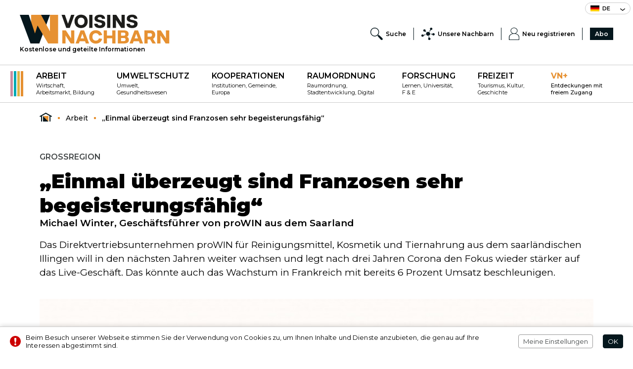

--- FILE ---
content_type: text/html; charset=UTF-8
request_url: https://www.voisins-nachbarn.eu/de/arbeit/franzosen-sehr-begeisterungsfahig.html
body_size: 8758
content:
<!doctype html>
<html lang="de-DE">
<head>
<title>Einmal überzeugt sind Franzosen sehr begeisterungsfähig proWIN</title>
<meta name="description" content="Direktvertriebsunternehmen proWIN für Reinigungsmittel, Kosmetik und Tiernahrung aus  Illingen will in den nächsten Jahren weiter wachsen.">
<meta name="google-site-verification" content="AW3K18inSFOqfifCWniG3dIN39oW3bWgy6PqoZaoa0U" />
<meta name="msvalidate.01" content="00C53CE907421D739D6D5B8D9D57BB5D" />
<meta charset="utf-8">
<meta name="viewport" content="width=device-width">
<meta name="author" content="Agence Olloweb : https://www.olloweb.com">
<meta name="robots" content= "index,follow,all">
<meta property = "og:title" content = "„Einmal überzeugt sind Franzosen sehr begeisterungsfähig“"> 
<meta property = "og:site_name" content = "Voisins - Nachbarn">
<meta property = "og:url" content = "https://www.voisins-nachbarn.eu/de/arbeit/franzosen-sehr-begeisterungsfahig.html">
<meta property = "og:description" content = "Das Direktvertriebsunternehmen proWIN für Reinigungsmittel, Kosmetik und Tiernahrung aus dem saarländischen Illingen will in den nächsten Jahren weiter wachsen und legt nach drei Jahren Corona den Fokus wieder stärker auf das Live-Geschäft. Das könnte auch das Wachstum in Frankreich mit bereits 6 Prozent Umsatz beschleunigen.">
<meta property = "og:image" content = "https://www.voisins-nachbarn.eu/image/michael-winter-8148.jpg">
<meta property = "og:locale" content = "de_DE">
<meta property = "og:type=article:author" content = "https://www.facebook.com/braun.pascale">
<meta name="twitter:card" content="summary_large_image">
<meta name="twitter:creator" content="@voisins-nachbarn">
<meta name="twitter:title" content="„Einmal überzeugt sind Franzosen sehr begeisterungsfähig“">
<meta name="twitter:description" content="Das Direktvertriebsunternehmen proWIN für Reinigungsmittel, Kosmetik und Tiernahrung aus dem saarländischen Illingen will in den nächsten Jahren weiter wachsen und legt nach drei Jahren Corona den Fokus wieder stärker auf das Live-Geschäft. Das könnte auch das Wachstum in Frankreich mit bereits 6 Prozent Umsatz beschleunigen.">
<meta name="twitter:image" content="https://www.voisins-nachbarn.eu/image/michael-winter-8148.jpg">
<base href="https://www.voisins-nachbarn.eu">
<link rel="canonical" href="https://www.voisins-nachbarn.eu/de/arbeit/franzosen-sehr-begeisterungsfahig.html">
<link href="css/website.css" rel="stylesheet" type="text/css" media="screen">
<link href="css/style-global.css" rel="stylesheet" type="text/css" media="screen">
<link href="css/haut.css?v=1" rel="stylesheet" type="text/css" media="screen">
<link href="css/bas.css" rel="stylesheet" type="text/css" media="screen">
<link href="css/message.css" rel="stylesheet" type="text/css" media="screen">
<link rel="preconnect" href="https://fonts.gstatic.com">
<link href="https://fonts.googleapis.com/css2?family=Montserrat:ital,wght@0,300;0,400;0,500;0,600;0,700;0,800;0,900;1,500&display=swap" rel="stylesheet">
<link href="css/jquery.fancybox.css" rel="stylesheet" type="text/css" media="screen">
<link href="css/article.css?v=4" rel="stylesheet" type="text/css" media="screen">
<link href="css/formulaire.css" rel="stylesheet" type="text/css" media="screen">
<link href="css/produit.css" rel="stylesheet" type="text/css" media="screen">
<link href="css/fenetre-livraison.css" rel="stylesheet" type="text/css" media="screen">
<link href="css/article-print.css" rel="stylesheet" type="text/css" media="print">
<link rel="apple-touch-icon" sizes="180x180" href="graphisme/favicon/apple-touch-icon.png">
<link rel="icon" type="image/png" sizes="32x32" href="graphisme/favicon/favicon-32x32.png">
<link rel="icon" type="image/png" sizes="16x16" href="graphisme/favicon/favicon-16x16.png">
<link rel="manifest" href="graphisme/favicon/site.webmanifest">
<link rel="mask-icon" href="graphisme/favicon/safari-pinned-tab.svg" color="#5bbad5">
<meta name="msapplication-TileColor" content="#000000">
<meta name="theme-color" content="#ffffff">
<link href="https://www.voisins-nachbarn.eu/de/flux-rss-neues-von-voisins-nachbarn.xml" title="Neues von Voisins-Nachbarn" type="application/rss+xml" rel="alternate">
<script src="javascript/jquery.js"></script>
<script src="javascript/jquery-ui.min.js"></script>
<script src="javascript/website.js"></script>
<script src="javascript/website-client.js"></script>
<script src="javascript/message.js"></script>
<script>
//<![CDATA[
$(document).ready(function() {
$(".message-bas").message(4,0,0,"bas");
});
//]]>
</script>
<script src="javascript/jquery.fancybox.js" async></script>
<script src="javascript/validation-de.js" async></script><script src="javascript/article.js?v=4" async></script>
<script src="javascript/lu.js" async></script>
</head>

<body>


<header class="haut">
<div class="haut-langue">
<nav class="haut-menu-langue">
<div class="haut-menu-langue-courante"><div class="haut-menu-langue-courante-drapeau"><img src="https://www.voisins-nachbarn.eu/image/drapeau-allemand-16659.svg" width="18" height="14" id="img16659" alt=""></div><span>de</span><div class="haut-menu-langue-courante-fleche"><img src="graphisme/menu-langue-fleche2.svg" alt="langue"></div></div>
<ul class="haut-menu-langue-smenu">
<li><a href="https://www.voisins-nachbarn.eu/fr/travailler/francais-sont-tres-clients-tres-fideles.html" title="Français"><div><img src="https://www.voisins-nachbarn.eu/image/drapeau-francais-16658.svg" width="18" height="14" id="img16658" alt=""></div><div>fr</div></a></li>
</ul>
</nav>
</div>
<div class="haut-logo-menu">
<div class="haut-logo">
<a href="https://www.voisins-nachbarn.eu/de/" title="Kostenlose und geteilte Informationen">
<img src="https://www.voisins-nachbarn.eu/image/voisins-nachbarn-601.svg" width="303" height="60" id="img601" alt="Voisins - Nachbarn" class="class"></a>
<div>Kostenlose und geteilte Informationen</div>
</div>
<nav class="haut-menu-service">
<ul class="haut-menu-service-liste">
<li class="haut-menu-service-item"><div class="haut-menu-service-mobile"><div></div><span>Menü</span></div></li>
<li class="haut-menu-service-item"><a href="https://www.voisins-nachbarn.eu/de/suchen.html" title="Forschung" target="_self" class="haut-menu-service-lien"><img src="https://www.voisins-nachbarn.eu/image/loupe-recherche-menu-service-672.svg" width="25" height="25" id="img672" alt="" class="class"><span>Suche</span></a></li>
<li class="haut-menu-service-item"><a class="haut-menu-service-lien" data-etiquette="55"><img src="https://www.voisins-nachbarn.eu/image/partner-3747.svg" width="25" height="25" id="img3747" alt="Partner" class="class"><span>Unsere Nachbarn</span></a><div class="etiquette-fenetre-cadre">
<div class="etiquette-fenetre" id="etiquette-55">
<div class="etiquette-fenetre-fleche"><svg version="1.1" xmlns="http://www.w3.org/2000/svg" xmlns:xlink="http://www.w3.org/1999/xlink" x="0px" y="0px"
					 width="22px" height="8px" viewBox="0 0 22 8" style="enable-background:new 0 0 22 8;" xml:space="preserve"><path style="fill-rule:evenodd;clip-rule:evenodd;fill:#CCCCCC;" d="M11,0l11,8H0L11,0z"/></svg></div>
<div class="etiquette-fenetre-titre">
<div class="etiquette-fenetre-titre-info" style="display:none"><svg version="1.1" xmlns="http://www.w3.org/2000/svg" xmlns:xlink="http://www.w3.org/1999/xlink" x="0px" y="0px" width="6.012px" height="13.971px" viewBox="0 0 6.012 13.971" style="enable-background:new 0 0 6.012 13.971;" xml:space="preserve"><path class="etiquette-fenetre-titre-pictogramme" style="fill-rule:evenodd;clip-rule:evenodd;" d="M0.001,6.041c-0.02,0.37,0.139,0.593,0.505,0.554
					c0.476-0.049,1.179-0.886,1.516-0.554c0.308,0.302-2.119,6.803-1.516,7.768c0.146,0.23,1.482,0.204,2.021,0
					c0.323-0.123,0.738-0.293,1.011-0.555c0.252-0.245,1.038-1.07,1.515-1.665c0.402-0.503-0.129-1.066-0.506-1.109
					c-0.377-0.044-0.91,1.357-1.515,1.663c-0.564,0.287-0.268-0.459,0-1.107c0.143-0.348,1.939-6.889,1.515-7.213
					c-0.201-0.028-1.091-0.024-1.515,0C2.31,3.863,0.021,5.67,0.001,6.041z M5.913,0.563C5.642-0.01,4.893-0.172,4.241,0.2
					c-0.652,0.373-0.96,1.139-0.689,1.711c0.271,0.574,1.019,0.736,1.671,0.362C5.876,1.902,6.185,1.136,5.913,0.563z"></path></svg></div>
<div class="etiquette-fenetre-titre-nom">Unsere Nachbarn</div>
<div class="etiquette-fenetre-titre-fermer"><div></div><div></div></div>
</div>
<nav class="etiquette-fenetre-menu-onglet">
<ul>
<li><a href="https://www.voisins-nachbarn.eu/de/institutionen/" title="Institutionen" target="_self" class="etiquette-fenetre-menu-onglet-lien"><div>Institutionen</div><div></div></a></li><li><a href="https://www.voisins-nachbarn.eu/de/finanziers/" title="Finanziers" target="_self" class="etiquette-fenetre-menu-onglet-lien"><div>Finanziers</div><div></div></a></li><li><a href="https://www.voisins-nachbarn.eu/de/Infrastrukturen/" title="Infrastrukturen" target="_self" class="etiquette-fenetre-menu-onglet-lien"><div>Infrastrukturen</div><div></div></a></li><li><a href="https://www.voisins-nachbarn.eu/de/universitaten-und-hochschulen-de/" title="Universitäten und Hochschulen" target="_self" class="etiquette-fenetre-menu-onglet-lien"><div>Universitäten und Hochschulen</div><div></div></a></li></ul>
</nav>
</div>
</div>
</li>
<li class="haut-menu-service-item"><a href="https://www.voisins-nachbarn.eu/de/konto.html" title="Neu registrieren" target="_self" class="haut-menu-service-lien"><img src="https://www.voisins-nachbarn.eu/image/client-menu-service-674.svg" width="25" height="25" id="img674" alt="" class="class"><span>Neu registrieren</span></a></li>
<li class="haut-menu-service-item"><a href="https://www.voisins-nachbarn.eu/de/abo.html" title="Abo" target="_self" class="haut-menu-service-lien"><span>Abo</span></a></li>
</ul>
</nav>
</div>
<nav class="haut-menu-rubrique">
<div class="haut-menu-rubrique-couleurs"><div></div><div></div><div></div><div></div></div>
<ul>
<li>
<a href="https://www.voisins-nachbarn.eu/de/arbeit/" title="Arbeit" target="_self"><strong>Arbeit</strong><br><span>Wirtschaft, Arbeitsmarkt, Bildung
</span></a> 
</li>
<li>
<a href="https://www.voisins-nachbarn.eu/de/umweltschutz/" title="Umweltschutz" target="_self"><strong>Umweltschutz</strong><br><span>Umwelt, Gesundheitswesen
</span></a> 
</li>
<li>
<a href="https://www.voisins-nachbarn.eu/de/kooperationen/" title="Kooperationen" target="_self"><strong>Kooperationen</strong><br><span>Institutionen, Gemeinde, Europa
</span></a> 
</li>
<li>
<a href="https://www.voisins-nachbarn.eu/de/raumordnung/" title="Raumordnung" target="_self"><strong>Raumordnung</strong><br><span>Raumordnung, Stadtentwicklung, Digital
</span></a> 
</li>
<li>
<a href="https://www.voisins-nachbarn.eu/de/forschung/" title="Forschung" target="_self"><strong>Forschung</strong><br><span>Lernen, Universität, F &amp; E
</span></a> 
</li>
<li>
<a href="https://www.voisins-nachbarn.eu/de/fun/" title="Fun" target="_self"><strong>Freizeit </strong><br><span>Tourismus, Kultur, Geschichte
</span></a> 
</li>
<li>
<a href="https://www.voisins-nachbarn.eu/de/vn-de/" title="VN+" target="_self" class="option" ><strong>VN+</strong><br><span>Entdeckungen mit freiem Zugang
</span></a> 
</li>
</ul>
</nav>
<div class="haut-mobile-fenetre">
<div class="haut-mobile-cadre">
<nav>
<ul>
<li>
<a href="https://www.voisins-nachbarn.eu/de/arbeit/" title="Arbeit" target="_self">
<strong>Arbeit</strong><span>Wirtschaft, Arbeitsmarkt, Bildung
</span>
</a>
</li>
<li>
<a href="https://www.voisins-nachbarn.eu/de/umweltschutz/" title="Umweltschutz" target="_self">
<strong>Umweltschutz</strong><span>Umwelt, Gesundheitswesen
</span>
</a>
</li>
<li>
<a href="https://www.voisins-nachbarn.eu/de/kooperationen/" title="Kooperationen" target="_self">
<strong>Kooperationen</strong><span>Institutionen, Gemeinde, Europa
</span>
</a>
</li>
<li>
<a href="https://www.voisins-nachbarn.eu/de/raumordnung/" title="Raumordnung" target="_self">
<strong>Raumordnung</strong><span>Raumordnung, Stadtentwicklung, Digital
</span>
</a>
</li>
<li>
<a href="https://www.voisins-nachbarn.eu/de/forschung/" title="Forschung" target="_self">
<strong>Forschung</strong><span>Lernen, Universität, F &amp; E
</span>
</a>
</li>
<li>
<a href="https://www.voisins-nachbarn.eu/de/fun/" title="Fun" target="_self">
<strong>Freizeit </strong><span>Tourismus, Kultur, Geschichte
</span>
</a>
</li>
<li>
<a href="https://www.voisins-nachbarn.eu/de/vn-de/" title="VN+" target="_self">
<strong>VN+</strong><span>Entdeckungen mit freiem Zugang
</span>
</a>
</li>
</ul>
</nav>
</div>
</div>
<div class="haut-mobile-masque"></div>
</header>

<main>

<div class="repertoire-cadre">
<nav class="repertoire">
<ul itemscope itemtype="https://schema.org/BreadcrumbList">
<li itemprop="itemListElement" itemscope itemtype="https://schema.org/ListItem"><a itemprop="item" href="https://www.voisins-nachbarn.eu/de/" title="Voisins - Nachbarn" class="repertoire-accueil"><span itemprop="name">Voisins - Nachbarn</span></a><meta itemprop="position" content="1"></li>
<li itemprop="itemListElement" itemscope itemtype="https://schema.org/ListItem"><a itemprop="item" href="https://www.voisins-nachbarn.eu/de/arbeit/" title="Arbeit" class="repertoire-lien"><span itemprop="name">Arbeit</span><strong>...</strong></a><meta itemprop="position" content="1" /></li>
<li itemprop="itemListElement" itemscope itemtype="https://schema.org/ListItem"><a itemprop="item" href="https://www.voisins-nachbarn.eu/de/arbeit/franzosen-sehr-begeisterungsfahig.html" title="„Einmal überzeugt sind Franzosen sehr begeisterungsfähig“" class="repertoire-lien"><span itemprop="name">„Einmal überzeugt sind Franzosen sehr begeisterungsfähig“</span><strong>...</strong></a><meta itemprop="position" content="2" /></li>
</ul>
</nav>
</div>

<div class="article-cadre">
<article class="article">

<header>
<div class="article-etiquette">Großregion</div>
<h1 class="T48">„Einmal überzeugt sind Franzosen sehr begeisterungsfähig“</h1>
<h2 class="T21">Michael Winter, Geschäftsführer von proWIN aus dem Saarland</h2>
<div class="article-resume T21">
<p>Das Direktvertriebsunternehmen proWIN für Reinigungsmittel, Kosmetik und Tiernahrung aus dem saarländischen Illingen will in den nächsten Jahren weiter wachsen und legt nach drei Jahren Corona den Fokus wieder stärker auf das Live-Geschäft. Das könnte auch das Wachstum in Frankreich mit bereits 6 Prozent Umsatz beschleunigen.</p>
</div>
</header>
<figure class="article-visuel">
<picture>
<source media="(min-width:1010px)" srcset="https://www.voisins-nachbarn.eu/miniature/michael-winter-8148-1010894.jpg">
<source media="(min-width:768px)" srcset="https://www.voisins-nachbarn.eu/miniature/michael-winter-8148-768.jpg">
<source media="(min-width:640px)" srcset="https://www.voisins-nachbarn.eu/miniature/michael-winter-8148-640.jpg">
<source media="(min-width:360px)" srcset="https://www.voisins-nachbarn.eu/miniature/michael-winter-8148-360.jpg">
<source media="(min-width:320px)" srcset="https://www.voisins-nachbarn.eu/miniature/michael-winter-8148-320.jpg">
<img src="https://www.voisins-nachbarn.eu/miniature/michael-winter-8148-1010894.jpg" width="1010" height="894" id="img8148" alt="michael_winter"></picture>
<figcaption>Michael Winter, Geschäftsführer von proWIN.
© proWIN</figcaption>
</figure>

<div class="article-detail-cadre">	
<div class="article-detail">
<div class="article-detail-contenu">

<div class="article-chapitres">
<div class="chapitre">
<div class="chapitre-texte">
<div class="chapitre-descriptif">
<p style="text-align: justify;"><strong>Der Direktvertrieb lebt von der Emotionalität und Begeisterungsfähigkeit bei Live-Veranstaltungen. Wie hat Corona Ihrem Unternehmen zugesetzt?</strong></p>

<p style="text-align: justify;">Wir mussten in den drei Corona-Jahren vieles auf digitale Veranstaltungen umstellen. Das hat 2022 auch zu einem Umsatzrückgang um acht Prozent im Vergleich zum Vorjahr auf 262 Millionen Euro geführt. Nun gilt es, die Vorteile der digitalen Welt und die Vorteile der wieder vermehrten Präsenzveranstaltungen optimal miteinander in der hybriden Welt zu kombinieren. Das wird uns sicherlich auch auf dem französischen Markt helfen.</p>
</div>
</div>
</div>
</div>
</div>
<div class="abonnement">
<div class="abonnement-blanc"></div>
<div class="abonnement-cadre">
<div class="abonnement-titre"><span>Der Rest ist für Abonnenten reserviert.</span></div>
<ul>
<li><span>schon abonniert ?</span></li>
<li><div class="abonnement-connection"><div><svg version="1.1" xmlns="http://www.w3.org/2000/svg" xmlns:xlink="http://www.w3.org/1999/xlink" x="0px" y="0px" width="18px" height="20.001px" viewBox="0 0 18 20.001" style="enable-background:new 0 0 18 20.001;" xml:space="preserve"><path style="fill-rule:evenodd;clip-rule:evenodd;fill:#05171D;" d="M17,20.001c-1.17-3.476-3.99-5.992-7.996-5.992
	C5,14.009,2.17,16.525,1,20.001H0c1.213-4.227,4.223-7,9-7s7.787,2.773,9,7H17z M9,12c-3.322,0-6.015-2.686-6.015-6
	c0-3.313,2.692-6,6.015-6c3.321,0,6.015,2.687,6.015,6C15.015,9.314,12.321,12,9,12z M9,1.014C6.23,1.014,3.986,3.246,3.986,6
	S6.23,10.986,9,10.986c2.769,0,5.014-2.232,5.014-4.986S11.769,1.014,9,1.014z"/></svg></div><div>sich einloggen</div></div></li>
</ul>
</div>
<div class="abonnement-acces">
<div class="abonnement-acces-fermer"><div></div><div></div></div>
<div class="abonnement-identification">
<div class="formulaire-cadre">

<form class="formulaire" id="formulaire-identification">
<label for="acces_identifiant" class="formulaire-label">Bezeichner ID*</label>
<input type="email" name="acces_identifiant" required placeholder="Meine E-Mail Adresse" id="acces_identifiant" class="formulaire-champ">
<div class="formulaire-aide">Geben Sie die E-Mail-Adresse ein, die Sie zum Erstellen Ihres Kontos verwendet haben</div>
<div class="formulaire-message"></div>

<label for="acces_password" class="formulaire-label">Passwort*</label>
<input name="acces_password" required placeholder="8 Zeichen einschließlich Großbuchstaben und Zahlen" type="password" value="" pattern="(?=^.{6,}$)((?=.*\d)|(?=.*\W+))(?![.\n])(?=.*[A-Z])(?=.*[a-z]).*$" id="acces_password" class="formulaire-champ">
<div class="formulaire-aide">Geben Sie Ihr Passwort an, das Sie bei der Erstellung Ihres Kontos verwendet haben (8 Zeichen, einschließlich Großbuchstaben und Zahlen)</div>
<div class="formulaire-message"></div>

<div class="formulaire-action">
<input name="bouton" type="submit" value="sich einloggen" class="formulaire-bouton">
</div>
<input name="action" type="hidden" value="formulaire">
<input name="compte" type="hidden" value="identification">  
<input name="IL" type="hidden" value="de">
<input name="article" type="hidden" value="1575">
</form>

<div class="formulaire-descriptif">
<p>*Erforderliche Felder</p>

<p>» <a href="de/passwort.html">Ich habe mein Passwort vergessen ?</a><br />
»&nbsp;<a href="de/kontogrundung.html">Sie haben noch kein Login ?</a></p>
</div>
</div>

</div>

</div>

<div class="abonnement-avantage">
<ul>
	<li>Der Zugang zu allen Inhalten der Website ist unbegrenzt.</li>
	<li>Newsletters</li>
</ul>
</div>
<div class="abonnement-message">
<p><strong>Kein aktives Abonnement mit Ihrem Konto</strong><br />
Bestellen Sie ein Abonnement, um mehr zu lesen</p>

</div>
<div class="abonnement-bouton"><a href="de/abo.html" title="Abonnieren">Abonnieren</a></div>
</div>

</div>

<div class="article-info">
<div class="article-legende">
<p>Michael Winter, Geschäftsführer von proWIN.
© proWIN</p>
<div class="article-imprimer">
<div class="article-imprimer-bouton" onclick="window.print();">
<div><svg version="1.1" x="0px" y="0px" width="26.4px" height="24.7px" viewBox="0 0 26.4 24.7" style="enable-background:new 0 0 26.4 24.7;" xml:space="preserve"><path class="pictogramme" style="fill-rule:evenodd;clip-rule:evenodd;" d="M23.1,19.8h-1.7v-3.3v-1.6H5v1.6v3.3H3.3c-1.7,0-3.3-1.6-3.3-3.3V8.2c0-1.6,1.7-3.3,3.3-3.3H5v3.3v1.6h16.5V8.2V4.9h1.7c1.7,0,3.3,1.6,3.3,3.3v8.2C26.4,18.1,24.8,19.8,23.1,19.8z M6.6,4.9V0h13.2v4.9v3.3H6.6V4.9z M19.8,19.8v4.9H6.6v-4.9v-3.3h13.2V19.8z M18.2,18.1H8.3v1.6h9.9V18.1z M18.2,21.4H8.3v1.6h9.9V21.4z"/></svg>
</div>
<div>Drucken</div>
</div>
</div>
</div>
<div class="article-info-cadre">
<address class="article-auteur">
<a href="https://www.voisins-nachbarn.eu/de/armin-neidhardt-de.html" title="Armin  Neidhardt">Armin  Neidhardt</a>
<time datetime="2023-03-27">Montag, 27. März 2023</time>
</address>
<div class="article-reseau">
<div class="sharethis-inline-share-buttons"></div>
</div>
</div>
</div>

</div>

<div id="lu"></div>
</article>


</div>

<aside class="associer-dossier">
<header class="associer-titre">
<h2 class="T23">In derselben Rubrik</h2>
<div class="associer-titre-ligne"><div></div></div>
</header>
<div class="associer-dossier-articles">
<div class="associer-dossier-article">
<article class="as-article">
<figure><a href="https://www.voisins-nachbarn.eu/de/arbeit/kleine-erfolge-und-große-ambitionen-zum-jahresbeginn.html" title="Kleine Erfolge und große Ambitionen zum Jahresbeginn"><picture>
<source media="(min-width:520px)" srcset="https://www.voisins-nachbarn.eu/miniature/carlin-hydro-ok-16697-18124-520347.png">
<img src="https://www.voisins-nachbarn.eu/miniature/carlin-hydro-ok-16697-18124-520347.png" width="520" height="347" id="img18124" alt="carlin"></picture>
</a></figure>
<div class="as-article-resume">
<div class="as-article-info"><span>Großregion – Oberrhein</span> - <time datetime="2026-01-05">05.01.2026</time></div>
<h3><a href="https://www.voisins-nachbarn.eu/de/arbeit/kleine-erfolge-und-große-ambitionen-zum-jahresbeginn.html" title="Kleine Erfolge und große Ambitionen zum Jahresbeginn">Kleine Erfolge und große Ambitionen zum Jahresbeginn</a></h3>
</div>
</article>
</div>
<div class="associer-dossier-article">
<article class="as-article">
<figure><a href="https://www.voisins-nachbarn.eu/de/arbeit/weihnachtsanimationen-ziehen-bei-den-tieren-ein.html" title="Weihnachtsanimationen ziehen bei den Tieren ein"><picture>
<source media="(min-width:520px)" srcset="https://www.voisins-nachbarn.eu/miniature/noel-au-zoo-17955-520347.jpg">
<source media="(min-width:360px)" srcset="https://www.voisins-nachbarn.eu/miniature/noel-au-zoo-17955-360.jpg">
<source media="(min-width:320px)" srcset="https://www.voisins-nachbarn.eu/miniature/noel-au-zoo-17955-320.jpg">
<img src="https://www.voisins-nachbarn.eu/miniature/noel-au-zoo-17955-520347.jpg" width="520" height="347" id="img17955" alt="noel-au-zoo"></picture>
</a></figure>
<div class="as-article-resume">
<div class="as-article-info"><span>Wallonien – Mosel – Basel</span> - <time datetime="2025-12-15">15.12.2025</time></div>
<h3><a href="https://www.voisins-nachbarn.eu/de/arbeit/weihnachtsanimationen-ziehen-bei-den-tieren-ein.html" title="Weihnachtsanimationen ziehen bei den Tieren ein">Weihnachtsanimationen ziehen bei den Tieren ein</a></h3>
</div>
</article>
</div>
<div class="associer-dossier-article">
<article class="as-article">
<figure><a href="https://www.voisins-nachbarn.eu/de/arbeit/3-euro-pro-passagier-charleroi-will-den-flughafen-zur-kasse-bitten.html" title=" 3 Euro mehr pro Passagier: neue Flughafensteuer in Charleroi"><picture>
<source media="(min-width:520px)" srcset="https://www.voisins-nachbarn.eu/miniature/charleroi-aeroport-photo-charleroi-airport-17950-520347.png">
<img src="https://www.voisins-nachbarn.eu/miniature/charleroi-aeroport-photo-charleroi-airport-17950-520347.png" width="520" height="347" id="img17950" alt="CHARLEROI TAXE AEROPORT"></picture>
</a></figure>
<div class="as-article-resume">
<div class="as-article-info"><span>Wallonie - Europa</span> - <time datetime="2025-12-15">15.12.2025</time></div>
<h3><a href="https://www.voisins-nachbarn.eu/de/arbeit/3-euro-pro-passagier-charleroi-will-den-flughafen-zur-kasse-bitten.html" title=" 3 Euro mehr pro Passagier: neue Flughafensteuer in Charleroi"> 3 Euro mehr pro Passagier: neue Flughafensteuer in Charleroi</a></h3>
</div>
</article>
</div>
<div class="associer-dossier-article">
<article class="as-article">
<figure><a href="https://www.voisins-nachbarn.eu/de/arbeit/dekarbonisierung-der-automobilindustrie-kennt-keine-grenzen.html" title="„Dekarbonisierung der Automobilindustrie kennt keine Grenzen“"><picture>
<source media="(min-width:520px)" srcset="https://www.voisins-nachbarn.eu/miniature/cci-grand-est-mazieres-17946-520347.jpg">
<source media="(min-width:360px)" srcset="https://www.voisins-nachbarn.eu/miniature/cci-grand-est-mazieres-17946-360.jpg">
<source media="(min-width:320px)" srcset="https://www.voisins-nachbarn.eu/miniature/cci-grand-est-mazieres-17946-320.jpg">
<img src="https://www.voisins-nachbarn.eu/miniature/cci-grand-est-mazieres-17946-520347.jpg" width="520" height="347" id="img17946" alt="cci-grand-est-mazieres"></picture>
</a></figure>
<div class="as-article-resume">
<div class="as-article-info"><span>Grossregion</span> - <time datetime="2025-12-15">15.12.2025</time></div>
<h3><a href="https://www.voisins-nachbarn.eu/de/arbeit/dekarbonisierung-der-automobilindustrie-kennt-keine-grenzen.html" title="„Dekarbonisierung der Automobilindustrie kennt keine Grenzen“">„Dekarbonisierung der Automobilindustrie kennt keine Grenzen“</a></h3>
</div>
</article>
</div>
</div>
</aside>
</div>

</main>

<footer class="bas">
<div class="bas-cadre">
<div class="bas-entite">
<div class="bas-entite-cadre">
<div class="bas-entite-logo"><img src="graphisme/voisins-nachbarn-entite.svg" alt="Kostenlose und geteilte Informationen"></div>
<div class="bas-entite-resume"><p>Die 2021 von unabhängigen Journalisten gegründete zweisprachige französisch-deutsche Nachrichtenseite Voisins-Nachbarn widmet sich der grenzüberschreitenden Zusammenarbeit zwischen dem Niederrhein und der Großregion. Drei wöchentliche Ausgaben behandlen die Themen Wirtschaft, Raumordnung und Kultur im Grenzgebiet zwischen Elsass, Lothringen, Luxemburg, Wallonien, Saarland, Rheinland-Pfalz, Baden-Württemberg und den Basler Kantonen.</p>
</div>
</div>
<nav>
<ul>
<li><a href="https://twitter.com/VNachbarn" title="Twitter" target="_blank"><img src="https://www.voisins-nachbarn.eu/image/twitter-bas-675.svg" width="24" height="24" id="img675" alt="" class="class"></a></li>
<li><a href="https://www.facebook.com/profile.php?id=100069151247037" title="Facebook" target="_blank"><img src="https://www.voisins-nachbarn.eu/image/facebook-bas-676.svg" width="24" height="24" id="img676" alt="" class="class"></a></li>
<li><a href="https://www.linkedin.com/showcase/voisins-nachbarn/about/?viewAsMember=true" title="Linkedin" target="_blank"><img src="https://www.voisins-nachbarn.eu/image/in-bas-677.svg" width="24" height="24" id="img677" alt="" class="class"></a></li>
</ul>
</nav>
</div>
<div class="bas-menus">
<nav class="bas-menu-services">
<ul>
<li>
<div><img src="https://www.voisins-nachbarn.eu/image/newsletter-bas-678.svg" width="30" height="30" id="img678" alt="" class="class"></div><div><a href="https://www.voisins-nachbarn.eu/de/newsletter-de.html" title="Newsletter" target="_self">Newsletter</a><span>Abonnieren Sie den Newsletter
</span></div>
</li>
<li>
<div><img src="https://www.voisins-nachbarn.eu/image/rss-bas-680.svg" width="30" height="30" id="img680" alt="" class="class"></div><div><a href="https://www.voisins-nachbarn.eu/de/flux-rss-nachbarn.html" title="RSS Abonnieren" target="_self">RSS</a><span>Abonnieren Sie unsere RSS-Feeds
</span></div>
</li>
</ul>
</nav>
<nav class="bas-plan">
<ul class="bas-plan-liste">
<li class="bas-plan-item"><strong>Voisins - Nachbarn</strong>
<ul>
<li><a href="https://www.voisins-nachbarn.eu/de/eine-spende-leisten.html" title="de/eine-spende-leisten.html" target="_self">Eine Spende leisten</a></li>
</ul>
</li>
<li class="bas-plan-item"><strong> Voisins - Nachbarn</strong>
<ul>
<li><a href="https://www.voisins-nachbarn.eu/de/wer-sind-wir.html" title="" target="_self">Wer sind wir?</a></li>
<li><a href="https://www.voisins-nachbarn.eu/de/kontakt-seite.html" title="" target="_self">Kontaktieren Sie uns</a></li>
<li><a href="https://www.voisins-nachbarn.eu/de/cgv-voisins-nachbarn-de.html" title="Allgemeine Verkaufsbedingungen" target="_self">Rechtliche Hinweise und AGBs</a></li>
</ul>
</li>
<li class="bas-plan-item"><strong>unsere Ausgaben</strong>
<ul>
<li><a href="https://www.voisins-nachbarn.eu/fr/monsieur-l-homme.html" title="Herr Mensch" target="_self">Herr Mensch</a></li>
<li><a href="https://www.voisins-nachbarn.eu/fr/grand-est-europe-entre-voisins.html" title="Grand Est - L'Europe entre voisins" target="_self">Grand Est - L'Europe entre voisins</a></li>
</ul>
</li>
</ul>
</nav>
</div>
</div>
<div class="bas-retour"><div><svg version="1.1" xmlns="http://www.w3.org/2000/svg" xmlns:xlink="http://www.w3.org/1999/xlink" x="0px" y="0px"	 wdth="23.997px" height="12.003px" viewBox="0 0 23.997 12.003" style="enable-background:new 0 0 23.997 12.003;" xml:space="preserve"><path style="fill-rule:evenodd;clip-rule:evenodd;" d="M21.808,11.731c-1.549-1.172-9.809-7.621-9.809-7.621
	L2.19,11.731C0.642,12.904-0.907,9.973,0.642,8.8C2.19,7.628,11.999,0,11.999,0s9.809,7.628,11.356,8.8
	C24.904,9.973,23.355,12.904,21.808,11.731z"/>
</svg></div></div>
<div class="bas-copyright">
<ul>
<li>
<strong>Voisins - Nachbarn,</strong> <span>Kostenlose und geteilte Informationen</span><span>© Alle Rechte vorbehalten 2020 - 2026</span>
</li>
<li><div class="bas-copyright-preferences">Einstellungen</div></li>
<li><div class="bas-copyright-credits">Impressum </div></li>
</ul>
</div>
<div class="bas-preferences">
<div class="bas-preferences-fermer"><div></div><div></div></div>
<p><strong>Voreinstellungen</strong></p>

<p>Die Website und ihre Partner verwenden Cookies und ähnliche Technologien, um Ihre Erfahrung zu verbessern und Ihre Interaktionen mit unserer Website, unseren Produkten und Dienstleistungen zu messen. In Übereinstimmung mit der europäischen Gesetzgebung können Sie Ihre Browsing-Präferenzen jederzeit ändern.</p>

<ul>
<li>
<h6>Google analytics-de</h6>
<p>Google Analytics ist ein kostenloser Dienst zur Analyse der Besucher einer Website.</p>

<div class="bas-preferences-script" data-script="1" data-script-id="7"><div></div></div>
</li>
<li>
<h6>Twitter-de</h6>
<p>Unsere Website verwendet das Twitter-Modul zum Teilen ...</p>

<div class="bas-preferences-script" data-script="1" data-script-id="8"><div></div></div>
</li>
<li>
<h6>AddThis-de</h6>
<p>AddThis ist ein Social-Bookmarking-Dienst, der es Website-Besuchern ermöglicht, einen Artikel über eine Vielzahl von Diensten wie Facebook, MySpace, Google Bookmarks und Twitter zu markieren.</p>

<div class="bas-preferences-script" data-script="1" data-script-id="9"><div></div></div>
</li>
<li>
<h6>sharethis</h6>
<p>ShareThis ist eine Online-Plattform, die es Benutzern ermöglicht, Inhalte einfach über soziale Medien und andere Kommunikationskanäle zu teilen.</p>

<div class="bas-preferences-script" data-script="1" data-script-id="12"><div></div></div>
</li>
</ul>
</div>
<div id="bas-preferences"></div>
<div class="bas-credits">
<div class="bas-credits-fermer"><div></div><div></div></div>
<h5>Credits</h5>

<p><a href="https://www.olloweb.com" target="_blank">Olloweb Agentur</a> : Studien und projektmanagement, rtruktur/prototyping, technische realisierung, dediziertes CMS, integrierte SEO - <a href="https://www.publinoves.fr/" target="_blank">Publinoves Kommunikation</a> : Grafik, ikonographie - <strong>Studio Arnaud Hussenot</strong> : Logotyp - <strong>Voisins Nachbarn sources</strong> : Fotografie - <strong>Voisins Nachbarn</strong> : Redaktion - <a href="https://www.ovh.com/fr/" target="_blank">OVH</a> : Performance hosting - <a href="https://www.google.fr/" target="_blank">Google</a> : Statistiken, schriftarten - <strong>Entwicklung</strong> : HTML5, CSS3, JQUERY, PHP7, SQL, AJAX, XML, JSON - <strong>Anwendungen</strong> : Adobe® Photoshop®, Adobe® Illustrator®, Adobe® Dreamweaver® - <strong>Jahr/projekt</strong>: 2020 - 2021</p>

</div>
<div id="bas-credits"></div>
</footer>
<a class="panier-rapide" href="de/basket.html"  style="display:none" >
<div class="panier-rapide-contour">
<div class="panier-rapide-quantite" id="panier-rapide-quantite"><div></div></div>
<div class="panier-rapide-acces"><svg version="1.1" xmlns="http://www.w3.org/2000/svg" xmlns:xlink="http://www.w3.org/1999/xlink" x="0px" y="0px" width="32.039px" height="29.991px" viewBox="0 0 32.039 29.991" style="enable-background:new 0 0 32.039 29.991;"
	 xml:space="preserve"><path style="fill-rule:evenodd;clip-rule:evenodd;" d="M32.021,11.252L27.31,28.025c-0.286,1.085-1.42,1.966-2.535,1.966H7.267
	c-1.114,0-2.253-0.881-2.535-1.966L0.019,11.252c-0.088-0.363,0.142-0.659,0.514-0.659H7.76v1.692c0,1.497,1.209,2.71,2.695,2.71
	c1.483,0,2.693-1.213,2.693-2.71v-1.692h5.823v1.692c0,1.497,1.207,2.71,2.692,2.71c1.486,0,2.693-1.213,2.693-2.71v-1.692h7.151
	C31.88,10.593,32.106,10.889,32.021,11.252z M21.664,13.642c-0.743,0-1.348-0.609-1.348-1.357V7c0-2.366-1.91-4.29-4.258-4.29
	S11.801,4.633,11.801,7v5.286c0,0.748-0.605,1.357-1.349,1.357s-1.346-0.609-1.346-1.357V7c0-3.859,3.118-7,6.952-7
	s6.954,3.14,6.954,7v5.286C23.013,13.033,22.407,13.642,21.664,13.642z"/></svg></div>
<div class="panier-rapide-nom">Mon panier</div>
</div>
</a>

<div class="message-bas" id="message_bas_4">
<div class="message-bas-cadre">
<div class="message-bas-etiquette">
<img src="https://www.voisins-nachbarn.eu/image/message-attention-644.svg" width="22" height="22" id="img644" alt="Attention" class="class"></div>
<div class="message-bas-contenu">
<p>Beim Besuch unserer Webseite stimmen Sie der Verwendung von Cookies zu, um Ihnen Inhalte und Dienste anzubieten, die genau auf Ihre Interessen abgestimmt sind.</p>
</div>
<div class="message-bas-action">
<a class="message-bas-bouton-plus">Meine Einstellungen</a>
<a class="message-bas-bouton-action">OK</a></div>
</div>
</div>

</body>
</html>

--- FILE ---
content_type: text/css
request_url: https://www.voisins-nachbarn.eu/css/style-global.css
body_size: 1117
content:
:root {
	--theme-01-couleur-web: #e69132;
	--theme-01-couleur-rgba: 230,145,50;
	--trait-couleur-web:  #ccc;
	--trait-couleur-survol-web: #e69132;
	--lien-texte-couleur-survol-web: #e69132;
	--bouton-01-cadre-couleur-survol-web: #e69132;
	--bouton-01-cadre-couleur-survol-rgba: 230,145,50;
	--bouton-01-fond-couleur-survol-web: #e69132;
	--bouton-01-fond-couleur-survol-rgba: 230,145,50;
	--bouton-02-fond-couleur-web: #e69132;
	--bouton-02-fond-couleur-rgba: 230,145,50;
	
	--item-fond-couleur:  255,255,255;
	--item-fond-couleur-survol:  240,240,240;
}
.etiquette-fenetre-cadre {
	display: flex;
	float: none;
	position: relative;	
	justify-content: center;
}
.etiquette-fenetre {
	display: none;
	float: none;
	position: absolute;
	background-color: #FFF;
	border-radius: 8px;
	box-shadow: 0px 0px 15px rgba(0,0,0,0.2);
	width: 100%;
	max-width: 300px;
	min-width: 180px;
	top: 15px;
	z-index: 1000;
}
.etiquette-fenetre-fleche {
	display: flex;
	float: none;
	position: relative;
	justify-content: center;
}
.etiquette-fenetre-fleche svg {
	display: block;
	float: none;
	height: 8px;
	width: 22px;
	position: absolute;
	top: -8px;
}
.etiquette-fenetre-titre {
	display: flex;
	float: none;
	border-bottom-style: solid;
	border-bottom-color: var(--theme-01-couleur-web);
	position: relative;
	align-items: center;
	padding: 10px;
}
.etiquette-fenetre-titre-info {
	display: flex;
	float: none;
	height: 22px;
	width: 22px;
	position: relative;	
	border-radius: 50px;
	align-items: center;
	justify-content: center;
	background-color: var(--theme-01-couleur-web);
}
.etiquette-fenetre-titre-pictogramme {
	fill: #fff;
}
.etiquette-fenetre-titre-nom {
	font-size: 15px;
	display: block;
	float: right;
	padding-left: 6px;
	position: relative;
	user-select: none;
	color: #666;
}
.etiquette-fenetre-titre-fermer {
	display: flex;
	float: none;
	position: absolute;
	right: 10px;
	background-color: #fff;
	height: 27px;
	width: 27px;
	border-radius: 30px;
	align-items: center;
	justify-content: center;
	transform: rotate(45deg);
	cursor: pointer;
	transition-property: transform;
	transition-duration: 0.3s;
	transition-timing-function: ease-in-out;
}
.etiquette-fenetre-titre-fermer:hover {
	transform: rotate(225deg);
	background-color: #ccc;
}
.etiquette-fenetre-titre-fermer:hover>div {
	background-color: #fff;
}
.etiquette-fenetre-titre-fermer div {
	background-color: #999;
	display: block;
	float: none;
	height: 1px;
	width: 17px;
	position: absolute;	
}
.etiquette-fenetre-titre-fermer div:first-of-type {
	transform: rotate(90deg);
}
.etiquette-fenetre-resume {
	font-size: 14px;
	display: block;
	float: none;
	position: relative;
	padding-right: 20px;
	padding-left: 20px;
	user-select: none;
	line-height: 1.5em;
	letter-spacing: 0.01em;
	font-style: italic;
}
.etiquette-fenetre-contenu {
	display: block;
	float: none;
	position: relative;
	padding: 20px;
}
.etiquette-fenetre-menu {
	display: block;
	float: none;
	position: relative;	
}
.etiquette-fenetre-menu ul {
	display: block;
	margin: 0px;
	padding: 0px;
	float: none;
	list-style-type: none;
	position: relative;
}
.etiquette-fenetre-menu ul li {
	display: block;
	float: none;
	border-top-width: 1px;
	border-top-style: solid;
	border-top-color: var(--trait-couleur-web);
	position: relative;	
}
.etiquette-fenetre-menu ul li:first-of-type {
	border-top-style: none;
}
.etiquette-fenetre-menu ul li a {
	background-color: rgba(var(--item-fond-couleur,1));
	display: flex;
	float: none;
	position: relative;
	padding-top: 8px;
	padding-bottom: 8px;
	justify-content: space-between;
	color: #000;
	text-decoration: none;
	align-items: center;
	transition-property: background-color;
	transition-duration: 0.1s;
	transition-timing-function: ease-in-out;
}
.etiquette-fenetre-menu ul li:last-of-type a{
	border-radius: 0px 0px 8px 8px ;
}
.etiquette-fenetre-menu ul li a:hover {
	background-color: rgba(var(--item-fond-couleur-survol,1));
}
.etiquette-fenetre-menu ul li div {
	display: block;
	float: none;
	position: relative;
	padding-right: 15px;
	padding-left: 15px;
	font-size: 14px;
	color: #000;
	text-decoration: none;
	font-weight: normal;
}
.etiquette-fenetre-menu ul li div img {
	display: block;
	float: none;
	height: 15px;
	width: auto;
	position: relative;	
}
.etiquette-fenetre-menu-onglet {
	display: block;
	float: none;
	position: relative;	
}
.etiquette-fenetre-menu-onglet ul {
	display: block;
	margin: 0px;
	padding: 0px;
	float: none;
	list-style-type: none;
	position: relative;
}
.etiquette-fenetre-menu-onglet ul li {
	display: block;
	float: none;
	border-top-width: 1px;
	border-top-style: solid;
	border-top-color: var(--trait-couleur-web);
	position: relative;	
}
.etiquette-fenetre-menu-onglet ul li:first-of-type {
	border-top-style: none;
}
.etiquette-fenetre-menu-onglet-lien {
	background-color: rgba(var(--item-fond-couleur,1));
	display: flex;
	float: none;
	position: relative;
	padding-top: 8px;
	padding-bottom: 8px;
	justify-content: space-between;
	color: #000;
	text-decoration: none;
	align-items: center;
	transition-property: background-color;
	transition-duration: 0.1s;
	transition-timing-function: ease-in-out;
	user-select: none;
	cursor: pointer;
}
.etiquette-fenetre-menu-onglet ul li:last-of-type .etiquette-fenetre-menu-onglet-lien {
	border-radius: 0px 0px 8px 8px ;
}
.etiquette-fenetre-menu-onglet ul li .etiquette-fenetre-menu-onglet-lien:hover {
	background-color: rgba(var(--item-fond-couleur-survol,1));
}
.etiquette-fenetre-menu-onglet ul li .etiquette-fenetre-menu-onglet-lien div {
	display: block;
	float: none;
	position: relative;
	padding-right: 15px;
	padding-left: 15px;
	font-size: 14px;
	color: #000;
	text-decoration: none;
	font-weight: normal;
}
.etiquette-fenetre-menu-onglet ul li .etiquette-fenetre-menu-onglet-lien div:last-of-type {
	background-image: url(../graphisme/information/fleche-menu-etiquette.svg);
	background-repeat: no-repeat;
	background-position: center center;
	height: 15px;
	width: 15px;
}
.etiquette-fenetre-menu-onglet ul li .etiquette-fenetre-menu-onglet-lien div img {
	display: block;
	float: none;
	height: 15px;
	width: auto;
	position: relative;	
}
@media screen and (max-width: 767px) {
.haut-menu-service-item {
	flex-direction: column;
}
.haut-menu-service-item .etiquette-fenetre-cadre .etiquette-fenetre {
	top: 10px;
}
}





--- FILE ---
content_type: application/xml; charset=utf-8
request_url: https://www.voisins-nachbarn.eu/action-script.xml
body_size: 263
content:
<script>
<emplacement>haut</emplacement>
<code><![CDATA[<script async src="https://www.googletagmanager.com/gtag/js?id=G-ZJG48WR52G"></script>
<script>
  window.dataLayer = window.dataLayer || [];
  function gtag(){dataLayer.push(arguments);}
  gtag('js', new Date());
  gtag('config', 'G-ZJG48WR52G');
</script>]]></code>
</script>


--- FILE ---
content_type: image/svg+xml
request_url: https://www.voisins-nachbarn.eu/image/drapeau-allemand-16659.svg
body_size: 412
content:
<?xml version="1.0" encoding="UTF-8"?>
<svg id="Calque_1" xmlns="http://www.w3.org/2000/svg" version="1.1" viewBox="0 0 18 12">
  <!-- Generator: Adobe Illustrator 29.5.0, SVG Export Plug-In . SVG Version: 2.1.0 Build 137)  -->
  <defs>
    <style>
      .st0 {
        fill: #ffce00;
      }

      .st1 {
        fill: #d00;
      }
    </style>
  </defs>
  <rect width="18" height="4"/>
  <rect class="st1" y="4" width="18" height="4"/>
  <rect class="st0" y="8" width="18" height="4"/>
</svg>

--- FILE ---
content_type: application/javascript
request_url: https://www.voisins-nachbarn.eu/javascript/article.js?v=4
body_size: 1579
content:
$(document).ready(function() {
// =============================================
// ### TRAITEMENT DES VISUELS EN MODE DESCRIPTIF
// =============================================
$("body .article-descriptif img").each(function(){
	// =============================================
    $(this).removeAttr("style");
	$(this).wrap("<figure>");
	$(this).after("<figcaption>");
	$(this).next("figcaption").prepend($(this).attr("alt"));
	$(this).attr("style","max-width:" + $(".article-descriptif").width() + "px", function(){
	$(this).css("width", "auto");
	});
});

$("body .article-descriptif img").each(function(){
// =============================================	
if($(this).width() < $(".article-descriptif").width() ){
	$(this).attr("style","max-width:" + $(this).width() + "px;width:100%");
}else{
	$(this).attr("style","width:100%");
}
// =============================================
$(this).fadeIn("slow");
// =============================================
});
// =============================================
// ### ABONNEMENT : OUVERTURE/FERMETURE
// =============================================
$(".abonnement-connection").on("click",function(){
	$(".abonnement-acces").slideToggle("slow");
});
// =============================================
$(".abonnement-acces-fermer").on("click",function(){
	$(".abonnement-acces").slideUp("slow");
	tester();
});
// =============================================
$(".formulaire-champ, .formulaire-champ-up").on("focusin",function(){
	$(this).next(".formulaire-aide").show("fast");
	$(this).removeClass("formulaire-champ-up").addClass("formulaire-champ");
});

$(".formulaire-champ, .formulaire-champ-up").on("focusout",function(){
	$(this).next(".formulaire-aide").hide("slow");
});

// =============================================	
$("#formulaire-identification").submit(function(e){ 
    e.preventDefault();
    var donnees = $(this).serialize();

    $.ajax({
		url : 'action-page-compte.xml',
		type : 'POST', 
        data : donnees,
		dataType : 'xml',
		success : function(xml){
		
		var confirmation = Number($(xml).find('confirmation').text());
		
		if(!confirmation){
			
		$(xml).find("message").each(   
		 function()
		 {
			var id = $(this).attr("id");
			var nom = $(this).find("nom").text();
			
			$("input[name=" + id + "]").next().next().empty();
			$("input[name=" + id + "]").next().next().prepend(nom);	
			
			if(nom){
			$("input[name=" + id + "]").next().next().show("slow");
			$("input[name=" + id + "]").addClass("formulaire-champ-up");
			$("input[name=" + id + "]").removeClass("formulaire-vrai").addClass("formulaire-faux");
			}else{	
			$("input[name=" + id + "]").next().next().hide();
			$("input[name=" + id + "]").removeClass("formulaire-champ-up")	
			$("input[name=" + id + "]").removeClass("formulaire-faux").addClass("formulaire-vrai");	
			}
	
		 });  
		  
		}else if(confirmation){
			var article = $(xml).find("article").text();
			var abonnement = Number($(xml).find("abonnement").text());
			var langue = $(xml).find("langue").text();
			$(".formulaire input").removeClass("formulaire-champ-up")
			$(".formulaire-message").hide();
			$(".formulaire-message").empty();
			
			
			if(abonnement == 1){
			
			$.ajax({
			url : "action-page-article.php",
			type : "POST", 
			data : "article=" + article + "&IL=" + langue,
			dataType : "html",
			success : function(html){
				
			$(".abonnement-acces").slideUp("slow", function(){
				$("html, body").stop().animate({scrollTop: $(".article-detail").offset().top},"slow");	
				
				$(".article-detail-contenu").slideUp("slow", function(){	
				$(".article-detail-contenu").empty();
				$(html).prependTo(".article-detail-contenu");
				$(".article-detail-contenu").slideDown("slow", function(){$(".abonnement").slideUp("slow");	});
				});
				
			});
				
			},
			error : function(resultat, statut, erreur){
				alert("Il y a un problème, pouvez-vous réessayer ulterieurement" + resultat + statut + erreur);
			}
			
    		});	
			
			}else{
				$(".abonnement-acces").slideUp("slow", function(){
				$(".abonnement-cadre ul").hide("slow");
				$(".abonnement-avantage").slideUp("fast");
				$(".abonnement-message").slideDown("slow");
				});
			}
		}
		
       	},
	   	error : function(resultat, statut, erreur){
			alert("Il y a un problème, pouvez-vous réessayer ulterieurement" + resultat + statut + erreur);
       	}
    });
});	

// =============================================
// ### LIVRAISON ###############################
// =============================================
$("body").on("click",".fenetre-livraison-nom",function() {
	$(".fenetre-livraison-cadre").hide("slow");
	$(this).next("div").show("slow");
});
// =============================================	
$("body").on("click",".produit-action-fenetre",function(){
	$(".fenetre-forfait").css("background-color","#fff");
	$(".fenetre-famille").css("background-color","#fff");
	$(".fenetre-livraison-cadre").hide();	
	var mode = $(this).attr("data-mode");
	var famille = $(this).attr("data-famille");
	$("#" + mode + " .fenetre-livraison-cadre").show();
	$("." + famille).css("background-color","#ffffcc");
	$(".fenetre-forfait").css("background-color","#ffffcc");
});

// ===========================================
// ###########################################
// ### ARTICLE : AJOUTER AU PANIER ###########
// ###########################################
// ===========================================
$("body").on("click",".produit-panier",function(){
	var article = $(this).attr("data-article");
	var panier = $(this).attr("data-panier");
	var langue = $(this).attr("data-langue");
	$.ajax({
	url : 'action-page-commande-panier.php',
	type : 'POST', 
	data : 'article=' + article + '&panier=' + panier + '&IL=' + langue + "&actualiser=panier-mini",
	dataType : 'html',
	success : function(html){
	
	$("#panier-rapide-quantite div span").remove();	
	$(html).prependTo("#panier-rapide-quantite div");
	$(".panier-rapide").show("fast");

	},
	error : function(resultat, statut, erreur){
		alert("Il y a un problème, pouvez-vous réessayer ulterieurement" + resultat + statut + erreur);
	}
	});
	$(this).css({"background-color":"var(--panier-couleur-fond-ajoute)"});
	$(".panier-rapide").animate({opacity:"0"},0,function(){
	$(".panier-rapide").animate({opacity:"1"});	
	});
	
});
// ===========================================
});

--- FILE ---
content_type: application/javascript
request_url: https://www.voisins-nachbarn.eu/javascript/validation-de.js
body_size: 483
content:
//<![CDATA[
$(document).ready(function() {
	
function required(champ){
	var valeur = $(champ).val();
	if(valeur != ""){
		$(champ).removeClass("formulaire-faux").addClass("formulaire-vrai");
		$(champ).next().next().empty();
		$(champ).next().next().hide("slow");
	}else{
		$(champ).removeClass("formulaire-vrai").addClass("formulaire-faux");
		$(champ).next().next().empty();
		$(champ).next().next().prepend("Erforderliches Feld");	
		$(champ).next().next().show("slow");
	}
}

function postal(champ){
	var valeur = $(champ).val();
	if(valeur.length >= 3){
		$(champ).removeClass("formulaire-faux").addClass("formulaire-vrai");
		$(champ).next().next().empty();
		$(champ).next().next().hide("slow");
	}else{
		$(champ).removeClass("formulaire-vrai").addClass("formulaire-faux");
		$(champ).next().next().empty();
		$(champ).next().next().prepend("Erforderliches Feld : mindestens 3 Zeichen");	
		$(champ).next().next().show("slow");
	}
}

function email(champ){
	var valeur = $(champ).val();
	var regex = "^[_A-Za-z0-9-\\+]+(\\.[_A-Za-z0-9-]+)*@" + "[A-Za-z0-9-]+(\\.[A-Za-z0-9]+)*(\\.[A-Za-z]{2,})$";
	if($(champ).val().match(regex)){
		$(champ).removeClass("formulaire-faux").addClass("formulaire-vrai");
		$(champ).next().next().empty();
		$(champ).next().next().hide("slow");
	}else{
		$(champ).removeClass("formulaire-vrai").addClass("formulaire-faux");
		$(champ).next().next().empty();
		$(champ).next().next().prepend("Erforderliches Feld : user@domain.com");
		$(champ).next().next().show("slow");
	}
}

function password(champ){
	var valeur = $(champ).val();
	var regex = "(?=^.{8,}$)(?=.*\\d)(?!.*[\\\\]+)(?!.*[\\s]+)(?![.\\n])(?=.*[A-Z]).*$";	
	if($(champ).val().match(regex)){
		$(champ).removeClass("formulaire-faux").addClass("formulaire-vrai");
		$(champ).next().next().empty();
		$(champ).next().next().hide("slow");
	}else{
		$(champ).removeClass("formulaire-vrai").addClass("formulaire-faux");
		$(champ).next().next().empty();
		$(champ).next().next().prepend("Erforderliches Feld : mindestens 8 Zeichen, einschließlich Großbuchstabe und Zahl");
		$(champ).next().next().show("slow");
	}
}

$("form.formulaire input[required], form.formulaire select[required], form.formulaire textarea[required]").focusout(function(){
	required($(this));
}).select(function(){
	required($(this));
}).change(function(){
	required($(this));
});

$(".cp").focusout(function(){
	postal($(this));
}).select(function(){
	postal($(this));
});

$("form.formulaire input[type='email']").focusout(function(){
	email($(this));
}).select(function(){
	email($(this));
});

$("form.formulaire input[type='password']").focusout(function(){
	password($(this));
}).select(function(){
	password($(this));
});

});

//]]>

--- FILE ---
content_type: image/svg+xml
request_url: https://www.voisins-nachbarn.eu/image/rss-bas-680.svg
body_size: 882
content:
<?xml version="1.0" encoding="utf-8"?>
<!-- Generator: Adobe Illustrator 16.0.3, SVG Export Plug-In . SVG Version: 6.00 Build 0)  -->
<!DOCTYPE svg PUBLIC "-//W3C//DTD SVG 1.1//EN" "http://www.w3.org/Graphics/SVG/1.1/DTD/svg11.dtd">
<svg version="1.1" id="Calque_1" xmlns="http://www.w3.org/2000/svg" xmlns:xlink="http://www.w3.org/1999/xlink" x="0px" y="0px"
	 width="29.996px" height="29.553px" viewBox="0 0 29.996 29.553" style="enable-background:new 0 0 29.996 29.553;"
	 xml:space="preserve">
<path style="fill-rule:evenodd;clip-rule:evenodd;fill:#FFFFFF;" d="M24.225,29.553c0-0.005,0.001-0.011,0.001-0.015
	C24.226,16.375,13.384,5.703,0,5.672V0c16.572,0.03,29.996,13.243,29.996,29.538c0,0.004,0,0.01,0,0.015H24.225z M19.826,29.553
	h-5.714c0-7.66-6.318-13.871-14.112-13.871v-5.616C10.95,10.066,19.826,18.791,19.826,29.553z M4.027,21.636
	c2.225,0,4.029,1.771,4.029,3.958s-1.805,3.959-4.029,3.959S0,27.78,0,25.594S1.803,21.636,4.027,21.636z"/>
</svg>


--- FILE ---
content_type: image/svg+xml
request_url: https://www.voisins-nachbarn.eu/image/in-bas-677.svg
body_size: 943
content:
<?xml version="1.0" encoding="utf-8"?>
<!-- Generator: Adobe Illustrator 16.0.3, SVG Export Plug-In . SVG Version: 6.00 Build 0)  -->
<!DOCTYPE svg PUBLIC "-//W3C//DTD SVG 1.1//EN" "http://www.w3.org/Graphics/SVG/1.1/DTD/svg11.dtd">
<svg version="1.1" id="Calque_1" xmlns="http://www.w3.org/2000/svg" xmlns:xlink="http://www.w3.org/1999/xlink" x="0px" y="0px"
	 width="29.467px" height="26.906px" viewBox="0 0 29.467 26.906" style="enable-background:new 0 0 29.467 26.906;"
	 xml:space="preserve">
<path style="fill-rule:evenodd;clip-rule:evenodd;fill:#FFFFFF;" d="M22.957,26.906v-9.458c0-2.477-1.02-4.166-3.262-4.166
	c-1.712,0-2.665,1.14-3.109,2.241c-0.168,0.394-0.141,0.942-0.141,1.491v9.892H9.993c0,0,0.082-16.756,0-18.279h6.452v2.869
	c0.383-1.254,2.442-3.045,5.734-3.045c4.078,0,7.287,2.631,7.287,8.291v10.164H22.957z M3.468,6.342h-0.04
	C1.348,6.342,0,4.943,0,3.172C0,1.367,1.389,0,3.51,0c2.119,0,3.422,1.365,3.463,3.169C6.973,4.939,5.628,6.342,3.468,6.342z
	 M6.487,26.906H0.74V8.627h5.747V26.906z"/>
</svg>


--- FILE ---
content_type: image/svg+xml
request_url: https://www.voisins-nachbarn.eu/graphisme/avantages-article.svg
body_size: 527
content:
<?xml version="1.0" encoding="utf-8"?>
<!-- Generator: Adobe Illustrator 16.0.3, SVG Export Plug-In . SVG Version: 6.00 Build 0)  -->
<!DOCTYPE svg PUBLIC "-//W3C//DTD SVG 1.1//EN" "http://www.w3.org/Graphics/SVG/1.1/DTD/svg11.dtd">
<svg version="1.1" id="Calque_1" xmlns="http://www.w3.org/2000/svg" xmlns:xlink="http://www.w3.org/1999/xlink" x="0px" y="0px"
	 width="16px" height="13px" viewBox="0 0 16 13" style="enable-background:new 0 0 16 13;" xml:space="preserve">
<path style="fill-rule:evenodd;clip-rule:evenodd;fill:#E69132;" d="M3,4l3,3.001h1L13,0h1l2,2v1.001L7,13H6L0,7.001V6l2-2H3z"/>
</svg>


--- FILE ---
content_type: image/svg+xml
request_url: https://www.voisins-nachbarn.eu/graphisme/maison.svg
body_size: 1152
content:
<?xml version="1.0" encoding="utf-8"?>
<!-- Generator: Adobe Illustrator 16.0.3, SVG Export Plug-In . SVG Version: 6.00 Build 0)  -->
<!DOCTYPE svg PUBLIC "-//W3C//DTD SVG 1.1//EN" "http://www.w3.org/Graphics/SVG/1.1/DTD/svg11.dtd">
<svg version="1.1" id="Calque_1" xmlns="http://www.w3.org/2000/svg" xmlns:xlink="http://www.w3.org/1999/xlink" x="0px" y="0px"
	 width="25.18px" height="17.732px" viewBox="0 0 25.18 17.732" style="enable-background:new 0 0 25.18 17.732;"
	 xml:space="preserve">
<path style="fill-rule:evenodd;clip-rule:evenodd;fill:#05171D;" d="M7.088,6.732l11,11h-11V6.732z"/>
<path style="fill-rule:evenodd;clip-rule:evenodd;fill:#E69132;" d="M18.088,17.732l-11-11h11V17.732z"/>
<path style="fill-rule:evenodd;clip-rule:evenodd;fill:#05171D;" d="M3.088,6.732h2v11h-2V6.732z"/>
<path style="fill-rule:evenodd;clip-rule:evenodd;fill:#05171D;" d="M3.088,6.042h2v11.689h-2V6.042z"/>
<path style="fill-rule:evenodd;clip-rule:evenodd;fill:#05171D;" d="M20.088,5.986h2v11.746h-2V5.986z"/>
<path style="fill-rule:evenodd;clip-rule:evenodd;fill:#05171D;" d="M0,7l12.588-7l1,1.732L1,8.732L0,7z"/>
<path style="fill-rule:evenodd;clip-rule:evenodd;fill:#05171D;" d="M12.59,0.006l12.59,7l-1,1.732l-12.589-7"/>
</svg>
